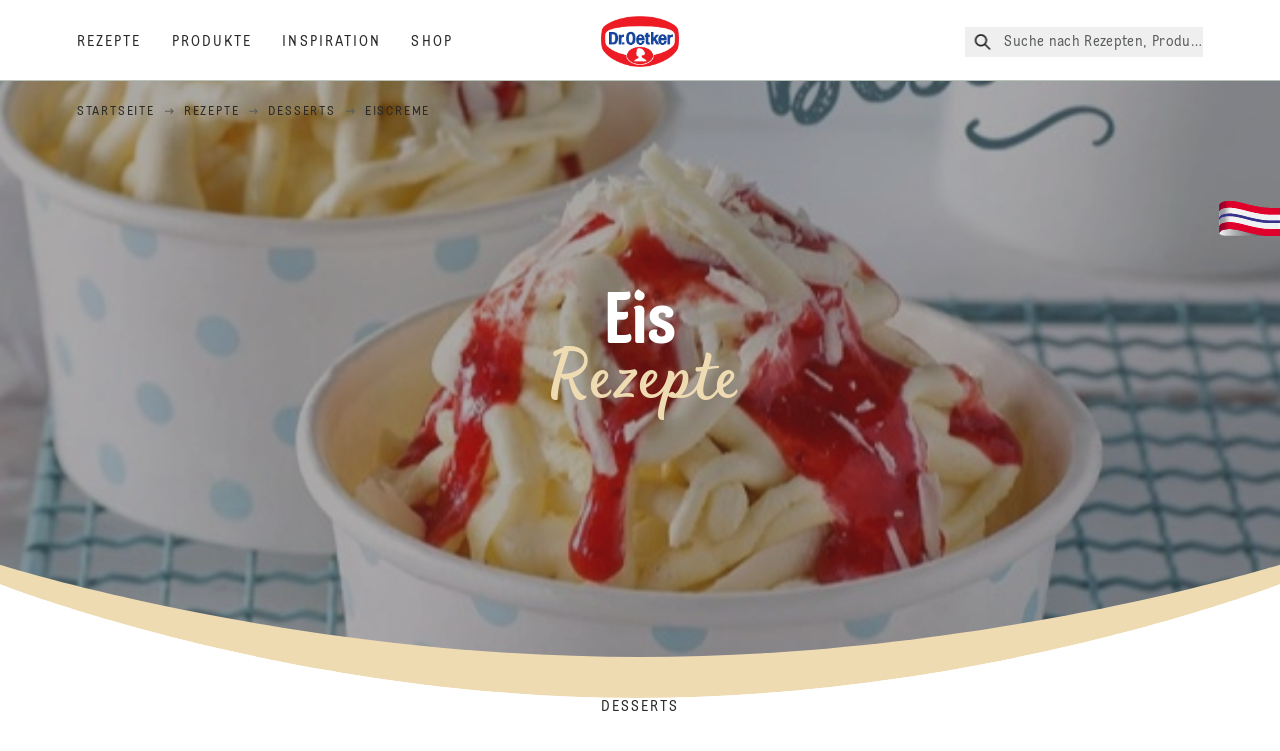

--- FILE ---
content_type: application/javascript; charset=UTF-8
request_url: https://www.oetker.de/_next/static/chunks/5668-d20207fa1b87cc79.js
body_size: 2298
content:
(self.webpackChunk_N_E=self.webpackChunk_N_E||[]).push([[5668,8400],{18847:(e,t,o)=>{e.exports=o(71147)},21650:(e,t,o)=>{"use strict";Object.defineProperty(t,"__esModule",{value:!0}),Object.defineProperty(t,"LoadableContext",{enumerable:!0,get:function(){return n}});let n=o(64252)._(o(14232)).default.createContext(null)},52100:(e,t,o)=>{"use strict";Object.defineProperty(t,"__esModule",{value:!0}),Object.defineProperty(t,"default",{enumerable:!0,get:function(){return f}});let n=o(64252)._(o(14232)),r=o(21650),l=[],i=[],u=!1;function d(e){let t=e(),o={loading:!0,loaded:null,error:null};return o.promise=t.then(e=>(o.loading=!1,o.loaded=e,e)).catch(e=>{throw o.loading=!1,o.error=e,e}),o}class a{promise(){return this._res.promise}retry(){this._clearTimeouts(),this._res=this._loadFn(this._opts.loader),this._state={pastDelay:!1,timedOut:!1};let{_res:e,_opts:t}=this;e.loading&&("number"==typeof t.delay&&(0===t.delay?this._state.pastDelay=!0:this._delay=setTimeout(()=>{this._update({pastDelay:!0})},t.delay)),"number"==typeof t.timeout&&(this._timeout=setTimeout(()=>{this._update({timedOut:!0})},t.timeout))),this._res.promise.then(()=>{this._update({}),this._clearTimeouts()}).catch(e=>{this._update({}),this._clearTimeouts()}),this._update({})}_update(e){this._state={...this._state,error:this._res.error,loaded:this._res.loaded,loading:this._res.loading,...e},this._callbacks.forEach(e=>e())}_clearTimeouts(){clearTimeout(this._delay),clearTimeout(this._timeout)}getCurrentValue(){return this._state}subscribe(e){return this._callbacks.add(e),()=>{this._callbacks.delete(e)}}constructor(e,t){this._loadFn=e,this._opts=t,this._callbacks=new Set,this._delay=null,this._timeout=null,this.retry()}}function s(e){return function(e,t){let o=Object.assign({loader:null,loading:null,delay:200,timeout:null,webpack:null,modules:null},t),l=null;function d(){if(!l){let t=new a(e,o);l={getCurrentValue:t.getCurrentValue.bind(t),subscribe:t.subscribe.bind(t),retry:t.retry.bind(t),promise:t.promise.bind(t)}}return l.promise()}if(!u){let e=o.webpack&&1?o.webpack():o.modules;e&&i.push(t=>{for(let o of e)if(t.includes(o))return d()})}function s(e,t){d();let i=n.default.useContext(r.LoadableContext);i&&Array.isArray(o.modules)&&o.modules.forEach(e=>{i(e)});let u=n.default.useSyncExternalStore(l.subscribe,l.getCurrentValue,l.getCurrentValue);return n.default.useImperativeHandle(t,()=>({retry:l.retry}),[]),n.default.useMemo(()=>{var t;return u.loading||u.error?n.default.createElement(o.loading,{isLoading:u.loading,pastDelay:u.pastDelay,timedOut:u.timedOut,error:u.error,retry:l.retry}):u.loaded?n.default.createElement((t=u.loaded)&&t.default?t.default:t,e):null},[e,u])}return s.preload=()=>d(),s.displayName="LoadableComponent",n.default.forwardRef(s)}(d,e)}function c(e,t){let o=[];for(;e.length;){let n=e.pop();o.push(n(t))}return Promise.all(o).then(()=>{if(e.length)return c(e,t)})}s.preloadAll=()=>new Promise((e,t)=>{c(l).then(e,t)}),s.preloadReady=e=>(void 0===e&&(e=[]),new Promise(t=>{let o=()=>(u=!0,t());c(i,e).then(o,o)})),window.__NEXT_PRELOADREADY=s.preloadReady;let f=s},58400:(e,t,o)=>{"use strict";o.d(t,{fY:()=>_,mh:()=>b,qY:()=>g});var n=!1;if("undefined"!=typeof window){var r={get passive(){n=!0;return}};window.addEventListener("testPassive",null,r),window.removeEventListener("testPassive",null,r)}var l="undefined"!=typeof window&&window.navigator&&window.navigator.platform&&(/iP(ad|hone|od)/.test(window.navigator.platform)||"MacIntel"===window.navigator.platform&&window.navigator.maxTouchPoints>1),i=[],u=!1,d=-1,a=void 0,s=void 0,c=void 0,f=function(e){return i.some(function(t){return!!(t.options.allowTouchMove&&t.options.allowTouchMove(e))})},m=function(e){var t=e||window.event;return!!f(t.target)||t.touches.length>1||(t.preventDefault&&t.preventDefault(),!1)},p=function(e){if(void 0===c){var t=!!e&&!0===e.reserveScrollBarGap,o=window.innerWidth-document.documentElement.clientWidth;if(t&&o>0){var n=parseInt(window.getComputedStyle(document.body).getPropertyValue("padding-right"),10);c=document.body.style.paddingRight,document.body.style.paddingRight=n+o+"px"}}void 0===a&&(a=document.body.style.overflow,document.body.style.overflow="hidden")},h=function(){void 0!==c&&(document.body.style.paddingRight=c,c=void 0),void 0!==a&&(document.body.style.overflow=a,a=void 0)},y=function(){if(void 0!==s){var e=-parseInt(document.body.style.top,10),t=-parseInt(document.body.style.left,10);document.body.style.position=s.position,document.body.style.top=s.top,document.body.style.left=s.left,window.scrollTo(t,e),s=void 0}},v=function(e,t){var o=e.targetTouches[0].clientY-d;return!f(e.target)&&(t&&0===t.scrollTop&&o>0?m(e):t&&t.scrollHeight-t.scrollTop<=t.clientHeight&&o<0?m(e):(e.stopPropagation(),!0))},b=function(e,t){if(!e)return void console.error("disableBodyScroll unsuccessful - targetElement must be provided when calling disableBodyScroll on IOS devices.");!i.some(function(t){return t.targetElement===e})&&(i=[].concat(function(e){if(!Array.isArray(e))return Array.from(e);for(var t=0,o=Array(e.length);t<e.length;t++)o[t]=e[t];return o}(i),[{targetElement:e,options:t||{}}]),l?window.requestAnimationFrame(function(){if(void 0===s){s={position:document.body.style.position,top:document.body.style.top,left:document.body.style.left};var e=window,t=e.scrollY,o=e.scrollX,n=e.innerHeight;document.body.style.position="fixed",document.body.style.top=-t,document.body.style.left=-o,setTimeout(function(){return window.requestAnimationFrame(function(){var e=n-window.innerHeight;e&&t>=n&&(document.body.style.top=-(t+e))})},300)}}):p(t),l&&(e.ontouchstart=function(e){1===e.targetTouches.length&&(d=e.targetTouches[0].clientY)},e.ontouchmove=function(t){1===t.targetTouches.length&&v(t,e)},u||(document.addEventListener("touchmove",m,n?{passive:!1}:void 0),u=!0)))},g=function(){l&&(i.forEach(function(e){e.targetElement.ontouchstart=null,e.targetElement.ontouchmove=null}),u&&(document.removeEventListener("touchmove",m,n?{passive:!1}:void 0),u=!1),d=-1),l?y():h(),i=[]},_=function(e){if(!e)return void console.error("enableBodyScroll unsuccessful - targetElement must be provided when calling enableBodyScroll on IOS devices.");i=i.filter(function(t){return t.targetElement!==e}),l&&(e.ontouchstart=null,e.ontouchmove=null,u&&0===i.length&&(document.removeEventListener("touchmove",m,n?{passive:!1}:void 0),u=!1)),l?y():h()}},71147:(e,t,o)=>{"use strict";Object.defineProperty(t,"__esModule",{value:!0}),!function(e,t){for(var o in t)Object.defineProperty(e,o,{enumerable:!0,get:t[o]})}(t,{default:function(){return u},noSSR:function(){return i}});let n=o(64252);o(37876),o(14232);let r=n._(o(52100));function l(e){return{default:(null==e?void 0:e.default)||e}}function i(e,t){return delete t.webpack,delete t.modules,e(t)}function u(e,t){let o=r.default,n={loading:e=>{let{error:t,isLoading:o,pastDelay:n}=e;return null}};e instanceof Promise?n.loader=()=>e:"function"==typeof e?n.loader=e:"object"==typeof e&&(n={...n,...e});let u=(n={...n,...t}).loader;return(n.loadableGenerated&&(n={...n,...n.loadableGenerated},delete n.loadableGenerated),"boolean"!=typeof n.ssr||n.ssr)?o({...n,loader:()=>null!=u?u().then(l):Promise.resolve(l(()=>null))}):(delete n.webpack,delete n.modules,i(o,n))}("function"==typeof t.default||"object"==typeof t.default&&null!==t.default)&&void 0===t.default.__esModule&&(Object.defineProperty(t.default,"__esModule",{value:!0}),Object.assign(t.default,t),e.exports=t.default)}}]);
//# sourceMappingURL=5668-d20207fa1b87cc79.js.map

--- FILE ---
content_type: application/javascript; charset=UTF-8
request_url: https://www.oetker.de/_next/static/chunks/6129.7d6e9095bb147a56.js
body_size: 6727
content:
"use strict";(self.webpackChunk_N_E=self.webpackChunk_N_E||[]).push([[6129,7227,9608],{4222:(e,n,t)=>{t.d(n,{v:()=>o});var r=t(37876);t(14232);let o=()=>(0,r.jsxs)("svg",{width:"44",height:"44",viewBox:"0 0 40 40",fill:"none",xmlns:"http://www.w3.org/2000/svg",className:"w-full h-auto",children:[(0,r.jsx)("circle",{cx:"20",cy:"20",r:"20"}),(0,r.jsx)("path",{d:"M34.338 17.626L34.7556 17.351L34.338 17.626L34.6337 18.0751C35.4029 19.2431 35.4029 20.7569 34.6337 21.9249L34.338 22.374C33.8046 23.1841 33.5471 24.1448 33.6041 25.1131L33.6356 25.6498C33.7177 27.0459 32.9608 28.3569 31.7107 28.9839L31.2301 29.2249C30.3631 29.6597 29.6597 30.3631 29.2249 31.2301L28.9839 31.7107C28.3569 32.9608 27.0459 33.7177 25.6498 33.6356L25.1131 33.6041C24.1448 33.5471 23.1841 33.8046 22.374 34.338L21.9249 34.6337C20.7569 35.4029 19.2431 35.4029 18.0751 34.6337L17.626 34.338L17.351 34.7556L17.626 34.338C16.8159 33.8046 15.8552 33.5471 14.8869 33.6041L14.3502 33.6356C12.9541 33.7177 11.6431 32.9608 11.0161 31.7107L10.7751 31.2301C10.3403 30.3631 9.63693 29.6597 8.7699 29.2249L8.2893 28.9839C7.03916 28.3569 6.28226 27.0459 6.36436 25.6498L6.39593 25.1131C6.45288 24.1448 6.19544 23.1841 5.66199 22.374L5.36629 21.9249C4.59711 20.7569 4.59711 19.2431 5.36629 18.0751L5.66199 17.626C6.19544 16.8159 6.45288 15.8552 6.39593 14.8869L6.36436 14.3502C6.28226 12.9541 7.03916 11.6431 8.2893 11.0161L8.7699 10.7751C9.63693 10.3403 10.3403 9.63693 10.7751 8.7699L11.0161 8.2893C11.6431 7.03916 12.9541 6.28226 14.3502 6.36436L14.8869 6.39593C15.8552 6.45288 16.8159 6.19544 17.626 5.66199L18.0751 5.36629C19.2431 4.59711 20.7569 4.59711 21.9249 5.36629L22.374 5.66199C23.1841 6.19544 24.1448 6.45288 25.1131 6.39593L25.6498 6.36436C27.0459 6.28226 28.3569 7.03916 28.9839 8.2893L29.2249 8.7699C29.6597 9.63693 30.3631 10.3403 31.2301 10.7751L31.7107 11.0161C32.9608 11.6431 33.7177 12.9541 33.6356 14.3502L33.6041 14.8869C33.5471 15.8552 33.8046 16.8159 34.338 17.626Z",stroke:"#5A5E5A",strokeLinejoin:"round"})]})},7736:(e,n,t)=>{t.d(n,{AT:()=>el,B3:()=>G,E8:()=>ev,Gw:()=>et,HW:()=>em,I6:()=>V,JU:()=>F,Kw:()=>z,LL:()=>ew,Nx:()=>eg,O9:()=>K,Oc:()=>O,R8:()=>ep,Sb:()=>ea,TM:()=>D,W9:()=>ex,Wb:()=>er,XW:()=>en,YJ:()=>H,a:()=>eo,bJ:()=>ei,bO:()=>ed,bg:()=>ee,bq:()=>Y,cm:()=>es,g6:()=>q,hC:()=>P,l6:()=>eC,lR:()=>J,mN:()=>U,mc:()=>Z,nS:()=>R,nt:()=>ef,pU:()=>eb,pd:()=>T,rZ:()=>X,sy:()=>ec,vF:()=>eu,wQ:()=>Q,zp:()=>eh});var r=t(28888),o=t(80427),i=t(83921),l=t(3874),a=t(85934);function d(){let e=(0,r._)(["\n  py-4\n  sm:w-full\n  md:w-1/2\n  form-fields\n"]);return d=function(){return e},e}function c(){let e=(0,r._)(["\n  w-max\n"]);return c=function(){return e},e}function s(){let e=(0,r._)(["\n  sm:w-full\n  inline-block\n  align-top\n  md:mr-6\n  sm:mr-0\n"]);return s=function(){return e},e}function u(){let e=(0,r._)(["\n  inline-block\n  w-full\n  mb-[10px]\n  form-text\n\n"]);return u=function(){return e},e}function p(){let e=(0,r._)(["\n  rounded-2xl\n  md:w-full\n  border\n  border-grayBorder\n  p-0\n  bg-light-brown\n  max-h-countrySelectorHeight\n  overflow-auto\n  mt-2.5\n"]);return p=function(){return e},e}function x(){let e=(0,r._)(["\n  block\n  py-18\n  px-5\n  font-neutral\n  tracking-wider\n  text-sm\n  text-darkgray\n"]);return x=function(){return e},e}function h(){let e=(0,r._)(["\n  inline-block\n  relative\n  w-full\n"]);return h=function(){return e},e}function m(){let e=(0,r._)(["\n  absolute\n  left-5\n  bottom-1.5\n"]);return m=function(){return e},e}function f(){let e=(0,r._)(["\n  pt-5\n"]);return f=function(){return e},e}function g(){let e=(0,r._)(["\n  pr-5\n"]);return g=function(){return e},e}function b(){let e=(0,r._)(["\n  pr-5\n  inline-block\n  pt-5\n"]);return b=function(){return e},e}function w(){let e=(0,r._)(["\n  flex\n  items-center\n  px-[20px]\n  w-[100%]\n  h-[62px]\n  bg-white\n  border-2\n  rounded-[6px]\n  border-light-gray\n  mb-[16px]\n  last:mb-0\n  cursor-pointer\n  transition-colors\n  group-[.suprema]:text-[var(--color-text-gray-300,#232323)]\n\n    ","\n"]);return w=function(){return e},e}function v(){let e=(0,r._)(["\n  inline-block\n  w-11/12\n  m-0\n  overflow-hidden\n  md:pr-0\n"]);return v=function(){return e},e}function C(){let e=(0,r._)(["\n  flex\n"]);return C=function(){return e},e}function y(){let e=(0,r._)(["\n  absolute\n  right-6\n  bottom-5\n  w-6\n  h-6\n  md:right-5\n  md:w-5\n  md:h-5\n\n  ","\n "]);return y=function(){return e},e}function A(){let e=(0,r._)(["\n  absolute\n  right-6\n  bottom-6\n  w-4\n  h-4\n\n  ","\n "]);return A=function(){return e},e}function L(){let e=(0,r._)(["\n  sm:w-full\n  md:w-1/2\n  form-fields\n  border-green-curve\n  border-1\n  border-dashed\n  rounded-2xl\n  py-10\n  px-6\n  flex\n  flex-col\n  justify-center\n  hover:bg-gray\n"]);return L=function(){return e},e}function k(){let e=(0,r._)(["\n  flex\n  flex-col\n  gap-y-8\n"]);return k=function(){return e},e}function j(){let e=(0,r._)(["\n  flex\n  justify-center\n"]);return j=function(){return e},e}function N(){let e=(0,r._)(["\n  hidden\n"]);return N=function(){return e},e}function I(){let e=(0,r._)(["\n  flex\n  gap-x-2.5\n  border\n  border-black\n  rounded-3xl\n  py-2\n  px-5\n  text-sm\n  uppercase\n  tracking-xl\n  leading-6\n"]);return I=function(){return e},e}function _(){let e=(0,r._)(["\n  text-center\n  text-sm\n  tracking-wide\n  leading-6\n"]);return _=function(){return e},e}function $(){let e=(0,r._)(["\n  text-center\n  tracking-wide\n  leading-6\n"]);return $=function(){return e},e}function B(){let e=(0,r._)(["\n  tracking-wide\n  leading-6\n  flex\n  justify-center\n  gap-x-4\n"]);return B=function(){return e},e}function M(){let e=(0,r._)(["\n  border\n  border-black\n  rounded-3xl\n  py-2\n  px-5\n  text-sm\n  uppercase\n  tracking-xl\n  leading-6\n\n"]);return M=function(){return e},e}function W(){let e=(0,r._)(["\n  sm:w-full\n  md:w-1/2\n  mt-5\n  flex\n  items-center\n  gap-x-5\n  text-error\n"]);return W=function(){return e},e}function E(){let e=(0,r._)(["\n  mb-[24px]\n"]);return E=function(){return e},e}function S(){let e=(0,r._)(["\n  rounded-2xl\n  transition-all\n  pr-5\n  pl-4\n  py-2.5\n  appearance-none\n  bg-none\n  border-grayBorder\n  border-[2px]\n  w-full\n  focus:border-light-brown\n  focus:ring-offset-0\n  focus:ring-0\n  group-[.suprema]:text-[var(--color-text-gray-300,#232323)]\n"]);return S=function(){return e},e}let Z=l.A.div(d());Z.displayName="Container";let H=o.Ay.div.withConfig({componentId:"sc-30a8f64-0"})([".form-fields{width:100%;}"]),T=o.Ay.input.withConfig({componentId:"sc-30a8f64-1"})(["border:2px solid ",";border-radius:16px;display:block;padding:10px 20px;width:100%;transition:border-color 0.2s;&:focus{border-color:",";--tw-ring-shadow:",";}"," .suprema &{color:var(--color-text-gray-300,#5a5e5a);}"],i.l.darkGray,i.l.secondary,i.l.secondary,e=>{let{$hasError:n}=e;return n&&"\n      border-color: ".concat(i.l.error,";\n    ")});T.displayName="Input";let D=o.Ay.textarea.withConfig({componentId:"sc-30a8f64-2"})(["border:2px solid ",";border-radius:16px;display:block;margin-top:20px;margin-bottom:10px;padding:10px 20px;width:100%;overflow:hidden;&:focus{border-color:var(--gray-500);box-shadow:none;}.suprema &{color:var(--color-text-gray-300,#5a5e5a);}",""],i.l.primary,e=>{let{$hasError:n}=e;return n&&"\n      border-color: ".concat(i.l.error,";\n    ")});D.displayName="Textarea";let F=o.Ay.label.withConfig({componentId:"sc-30a8f64-3"})(["color:var(--color-text-gray-500,#5a5e5a);font-size:14px;display:block;text-transform:uppercase;letter-spacing:2.1px;"]);F.displayName="Label";let z=o.Ay.p.withConfig({componentId:"sc-30a8f64-4"})(["color:",";margin:0;"],i.l.error);z.displayName="ErrorMessage";let R=(0,o.Ay)(a.Title).withConfig({componentId:"sc-30a8f64-5"})(["color:#5a5e5a;margin:0;margin-top:40px;"]);R.displayName="SuccessMessage";let V=(0,o.Ay)(a.Text).withConfig({componentId:"sc-30a8f64-6"})(["color:#5a5e5a;margin:20px 0;"]);V.displayName="SuccessDescription";let O=o.Ay.input.withConfig({componentId:"sc-30a8f64-7"})(["margin-right:10px;margin-bottom:6px;border:2px solid ",";border-radius:2px;vertical-align:top;outline:transparent;width:24px;height:24px;&:checked:focus,&:checked,&:checked:hover{background-color:",";}&:focus{--tw-ring-color:var(--green-500);--tw-ring-offset-width:0;}&:disabled{background-color:transparent;border-color:var(--lightgray);}&:checked:disabled{border-color:var(--lightgray);background-color:var(--lightgray);}",""],i.l.secondary,i.l.primary,e=>{let{$hasError:n}=e;return n&&"\n      border-color: ".concat(i.l.error,";\n    ")});O.displayName="CheckboxInput",o.Ay.input.withConfig({componentId:"sc-30a8f64-8"})(["padding:1.25rem 2rem;border:2px solid ",";border-radius:1.5rem;background-color:transparent;text-transform:uppercase;"],i.l.primary).displayName="SubmitInput";let q=l.A.button(c());q.displayName="StyledSubmitButton",l.A.div(s()).displayName="FormElements";let J=(0,l.A)(a.Text)(u());J.displayName="FormLabel";let U=l.A.ul(p());U.displayName="OptionsBox";let G=o.Ay.li.withConfig({componentId:"sc-30a8f64-9"})(["min-height:60px;&:first-child{border-top-left-radius:1rem;border-top-right-radius:1rem;}&:last-child{border-bottom:0;border-bottom-left-radius:1rem;border-bottom-right-radius:1rem;}&.selected{background-color:",";border-color:#5a5e5a;label{color:",";}}"],i.l.primary,i.l.white);G.displayName="OptionWrapper";let K=l.A.label(x());K.displayName="OptionLabel";let Q=l.A.label(h());Q.displayName="MainLabel";let X=l.A.span(m());X.displayName="LeftIcon";let Y=o.Ay.div.withConfig({componentId:"sc-30a8f64-10"})(["text-align:center;margin:70px 20px;svg{margin:auto;}@media (max-width:480px){margin:60px 20px 75px;}",""],e=>{let{$scroll:n}=e;return n&&"scroll-margin-top: 100px;"});Y.displayName="SuccessWrapper";let P=o.Ay.div.withConfig({componentId:"sc-30a8f64-11"})(["display:flex;flex-direction:column;align-items:center;margin-top:-33px;"]);P.displayName="ButtonFlexContainer";let ee=l.A.div(f());l.A.label(g());let en=o.Ay.label.withConfig({componentId:"sc-30a8f64-12"})(["padding-right:1.25rem;input:disabled + span{color:var(--lightgray);}"]),et=o.Ay.label.withConfig({componentId:"sc-30a8f64-13"})(["input:disabled + p{color:var(--lightgray);}"]),er=o.Ay.label.withConfig({componentId:"sc-30a8f64-14"})(["input:disabled + span{color:var(--lightgray);}.suprema &{color:var(--color-text-gray-300,#5a5e5a);}"]),eo=l.A.div(b()),ei=l.A.label(w(),e=>{let{$isActive:n}=e;return n&&"border-light-brown bg-light-brown"}),el=o.Ay.input.withConfig({componentId:"sc-30a8f64-15"})(["border-color:",";width:20px;height:20px;position:relative;border-width:1px;&:focus:checked,&:hover:checked,&:focus,&:checked{--tw-ring-color:transparent;--tw-ring-offset-width:0;border-color:",";background-color:transparent;}&::before{content:'';position:absolute;top:50%;left:50%;transform:translate(-50%,-50%);border-radius:50%;width:10px;height:10px;background-color:transparent;transition:background-color 0.2s;}&:checked::before{background-color:",";}&:disabled{border-color:var(--lightgray);}&:checked:disabled{border-color:var(--lightgray);background-color:var(--lightgray);}"],i.l.primary,i.l.primary,i.l.primary),ea=l.A.div(v()),ed=l.A.div(C()),ec=l.A.span(y(),e=>e.$isDate?"mr-7 mb-0.5 md:mr-6 md:pt-1 md:right-6 md:bottom-6":""),es=l.A.span(A(),e=>e.$isDate?"mr-7 mb-0.5":""),eu=l.A.div(L()),ep=l.A.div(k()),ex=l.A.div(j()),eh=l.A.input(N()),em=l.A.button(I()),ef=l.A.div(_());l.A.div($());let eg=l.A.div(B()),eb=l.A.button(M()),ew=l.A.div(W()),ev=l.A.div(E()),eC=l.A.select(S())},8279:(e,n,t)=>{t.d(n,{J:()=>o});var r=t(37876);let o=()=>(0,r.jsx)("svg",{width:"24",height:"24",viewBox:"0 0 24 24",fill:"none",xmlns:"http://www.w3.org/2000/svg",children:(0,r.jsx)("path",{d:"M18.2845 6.12766L9.07659 15.0809L5.71554 11.7787C5.54048 11.6426 5.26039 11.6426 5.12035 11.7787L4.10503 12.766C3.96499 12.9021 3.96499 13.1745 4.10503 13.3447L8.7965 17.8723C8.97155 18.0426 9.21663 18.0426 9.39169 17.8723L19.895 7.65957C20.035 7.5234 20.035 7.25106 19.895 7.08085L18.8797 6.12766C18.7396 5.95745 18.4595 5.95745 18.2845 6.12766Z",fill:"#292B29"})})},9680:(e,n,t)=>{t.d(n,{i:()=>o});var r=t(37876);let o=e=>{let{small:n=!0}=e;return(0,r.jsx)("svg",{className:" w-6 h-6 ".concat(n?"md:w-4 md:h-4":""),fill:"none",viewBox:"0 0 24 24",xmlns:"http://www.w3.org/2000/svg",children:(0,r.jsx)("path",{d:"M20 12C20 7.6129 16.3871 4 12 4C7.58065 4 4 7.6129 4 12C4 16.4194 7.58065 20 12 20C16.3871 20 20 16.4194 20 12ZM12 13.6129C12.8065 13.6129 13.4839 14.2903 13.4839 15.0968C13.4839 15.9355 12.8065 16.5806 12 16.5806C11.1613 16.5806 10.5161 15.9355 10.5161 15.0968C10.5161 14.2903 11.1613 13.6129 12 13.6129ZM10.5806 8.29032C10.5484 8.06452 10.7419 7.87097 10.9677 7.87097H13C13.2258 7.87097 13.4194 8.06452 13.3871 8.29032L13.1613 12.6774C13.129 12.9032 12.9677 13.0323 12.7742 13.0323H11.1935C11 13.0323 10.8387 12.9032 10.8065 12.6774L10.5806 8.29032Z",fill:"#E22C43"})})}},20119:(e,n,t)=>{t.d(n,{n:()=>c});var r=t(37876),o=t(86564),i=t(4222),l=t(69241),a=t(3266),d=t(85934);let c=e=>{let{name:n,data:t,$isNumbered:c=!1,collapsed:s=!1,$forceTitleSpace:u="none",page:p="",trackingEvent:x,titleTogglePos:h="center",...m}=e,f=[];if(!s&&t)for(let e=0;e<t.length;e+=1)t[e].collapsed||f.push("".concat(n,"-").concat(e));let g=(e,n)=>{x&&"product"===p&&x(e,n)};return(0,r.jsx)(a.nD,{className:"title-toggle-pos-".concat(h," border-b border-[#bbc4ba]"),allowMultipleExpanded:!0,allowZeroExpanded:!0,preExpanded:f,...m,children:null==t?void 0:t.filter(e=>e.body).map((e,t)=>{var s,p,x;return(0,r.jsxs)(a.As,{uuid:"".concat(n,"-").concat(t),className:"border-t border-[#bbc4ba] first:border-t-0",children:[(0,r.jsx)(a.IZ,{onClick:()=>g(e.stringTitle||"",t+1),"data-index":t,children:(0,r.jsxs)(a.SR,{"data-print":"hide-before-content",className:(0,l.A)('flex cursor-pointer items-center py-[21px] pr-[25px] pl-0 w-full text-left border-0 relative group before:content-["+"] before:text-3xl before:block before:absolute before:right-2.5 before:aria-expanded:content-["-"] before:aria-selected:content-["-"]',"center"===h&&"before:top-1/2 before:-translate-y-1/2","top"===h&&"before:top-2.5 "),children:[c&&(0,r.jsxs)("div",{className:"relative mr-3 w-11 h-11 md:mr-10",children:[(0,r.jsx)(i.v,{}),(0,r.jsx)(d.Title,{className:"absolute -inset-0 mt-px flex items-center justify-center",tag:"div",type:"xxxs",children:t+1})]}),(0,r.jsxs)("div",{className:"w-3/4 md:w-4/5 pr-4 md:pr-0",children:[e.title,(null==e?void 0:e.peek)&&(0,r.jsx)("div",{className:"peek-text group-aria-expanded:hidden",children:e.peek})]})]})}),(0,r.jsx)(a.IT,{className:(0,l.A)("animate-fadeIn",(null==e?void 0:e.title)||!u||"both"===u?"":"none"===u?"sm:-mt-12 md:-mt-16":"md:-mt-14"),"data-print":"text-visible",children:(null==e||null==(s=e.body)?void 0:s.raw)?(0,r.jsx)("div",{className:"mb-2.5 md:mb-5",children:(0,r.jsx)(o.s,{content:null==e||null==(p=e.body)?void 0:p.raw})}):null==e?void 0:e.body})]},"".concat(n,"-").concat(null!=(x=e.id)?x:t))})})}},21344:(e,n,t)=>{t.d(n,{u:()=>r});let r=e=>!e||/^\d{4}-\d{2}-\d{2}(T\d{2}:\d{2})?$/.test(e)},39516:(e,n,t)=>{t.d(n,{W:()=>o});var r=t(37876);let o=()=>(0,r.jsx)("svg",{width:"24",height:"24",viewBox:"0 0 24 24",fill:"none",xmlns:"http://www.w3.org/2000/svg",children:(0,r.jsx)("path",{d:"M4.13438 15.6454L4.38522 15.8763C4.56439 16.0412 4.81523 16.0412 4.9944 15.8763L11.9821 9.4433L19.0056 15.8763C19.1848 16.0412 19.4356 16.0412 19.6148 15.8763L19.8656 15.6454C20.0448 15.4804 20.0448 15.2495 19.8656 15.0845L12.3046 8.12371C12.1254 7.95876 11.8746 7.95876 11.6954 8.12371L4.13438 15.0845C3.95521 15.2495 3.95521 15.4804 4.13438 15.6454Z",fill:"#292B29"})})},46065:(e,n,t)=>{t.d(n,{l:()=>s});var r=t(37876),o=t(8279);let i=()=>(0,r.jsx)("svg",{width:"25",height:"24",viewBox:"0 0 25 24",fill:"none",xmlns:"http://www.w3.org/2000/svg",children:(0,r.jsx)("path",{d:"M20.0469 11.1406H13.4844V4.57812C13.4844 4.41406 13.3203 4.25 13.1562 4.25H11.8438C11.6387 4.25 11.5156 4.41406 11.5156 4.57812V11.1406H4.95312C4.74805 11.1406 4.625 11.3047 4.625 11.4688V12.7812C4.625 12.9863 4.74805 13.1094 4.95312 13.1094H11.5156V19.6719C11.5156 19.877 11.6387 20 11.8438 20H13.1562C13.3203 20 13.4844 19.877 13.4844 19.6719V13.1094H20.0469C20.2109 13.1094 20.375 12.9863 20.375 12.7812V11.4688C20.375 11.3047 20.2109 11.1406 20.0469 11.1406Z",fill:"#292B29"})});var l=t(9680),a=t(14232),d=t(85934),c=t(7736);let s=e=>{let{field:n,formikProps:t,count:s}=e,u=n.fieldName||"file",p=(0,a.useRef)(null),[x,h]=(0,a.useState)(!1),[m,f]=(0,a.useState)(!1),g=n.required&&!t.values[u]&&s>1,b=e=>{let n=new FileReader;n.onload=e=>{var n;let r=null==(n=e.target)?void 0:n.result;t.setFieldValue(u,r)},n.readAsDataURL(e)};return(0,r.jsxs)(r.Fragment,{children:[(0,r.jsxs)(c.vF,{children:[!m&&(0,r.jsxs)(c.R8,{children:[(0,r.jsxs)(c.W9,{children:[(0,r.jsx)(c.zp,{type:"file",id:u,name:u,accept:"image/*",ref:p,onChange:e=>{var n;e.preventDefault();let t=null==(n=e.target)?void 0:n.files[0];t?t.size<=0xa00000?(b(t),h(!1),f(!0)):(h(!0),f(!1)):f(!1)},"aria-required":!!n.required}),(0,r.jsxs)(c.HW,{id:"fileSelect",onClick:e=>{e.preventDefault(),(null==p?void 0:p.current)&&p.current.click()},children:[(0,r.jsx)(i,{}),n.uploadButton||"Upload image"]})]}),n.description&&(0,r.jsx)(c.nt,{children:n.description})]}),m&&(0,r.jsxs)(c.R8,{children:[(0,r.jsxs)(c.Nx,{children:[(0,r.jsx)(o.J,{}),n.successMessage||"Image uploaded successfully"]}),(0,r.jsx)(c.W9,{children:(0,r.jsx)(c.pU,{onClick:e=>{e.preventDefault(),t.setFieldValue(u,""),h(!1),f(!1)},children:n.deleteButton||"Delete"})})]})]}),(x||g)&&(0,r.jsxs)(c.LL,{children:[(0,r.jsx)(l.i,{small:!1}),(0,r.jsx)(d.Text,{tag:"span",type:"md",children:x?n.sizeErrorMessage:n.requiredErrorMessage})]})]})}},79608:(e,n,t)=>{t.r(n),t.d(n,{LiquidButton:()=>p});var r=t(37876),o=t(82845);t(14232);let i=e=>{let{children:n,variant:t="body",as:i="p",type:l="m",className:a,"data-testid":d,onMouseEnter:c,onMouseLeave:s,onClick:u}=e;return(0,r.jsx)(i,{className:(0,o.f)(["text-".concat(t,"-").concat(l," leading-").concat(t,"-").concat(l," tracking-").concat(t,"-").concat(l)],a),onMouseEnter:c,onMouseLeave:s,onClick:u,children:n})};var l=t(80427),a=t(83921);let d=l.Ay.div.withConfig({componentId:"sc-da93d04b-0"})(["display:inline-block;position:relative;width:",";height:",";min-width:150px;max-width:100%;"],e=>e.$isWidthAuto?"auto":"".concat(e.width,"px"),e=>"".concat(e.height+60,"px")),c=l.Ay.div.withConfig({componentId:"sc-da93d04b-1"})(["position:absolute;"," border-radius:100px;width:calc(100% - 10px);height:",";top:50%;left:50%;transform:translate(-50%,-50%);z-index:2;pointer-events:none;@media (min-width:768px){width:",";}"],e=>e.$useCustomColorsAsImportant?"\n      border: 1px solid ".concat(e.$color||a.l.white,";\n    "):"border: 1px solid var(--color-text, ".concat(a.l.white,");"),e=>"".concat(e.height-10,"px"),e=>e.$isWidthAuto?"calc(100% - 10px)":"".concat(e.width-10,"px")),s=l.Ay.div.withConfig({componentId:"sc-da93d04b-2"})(["position:relative;text-align:center;width:",";height:",";top:50%;left:50%;transform:translate(-50%,-50%);line-height:",";letter-spacing:0.1em;"," border-radius:100px;text-transform:uppercase;font-size:12px;letter-spacing:1.8px;padding:",";@media (min-width:768px){width:",";font-size:14px;letter-spacing:2.1px;}"],e=>e.$isWidthAuto?"auto":"100%",e=>"".concat(e.height,"px"),e=>"".concat(e.height,"px"),e=>e.$useCustomColorsAsImportant?"\n      color: ".concat(e.$textColor,";\n      background: ").concat(e.$bgColor||a.l.primary,";\n    "):"\n    color: var(--color-text, ".concat(e.$textColor,");\n    background: var(--color-neutral, ").concat(e.$bgColor,");\n  "),e=>e.$isWidthAuto?"0 20px":"",e=>e.$isWidthAuto?"auto":"".concat(e.width,"px")),u=e=>0===Object.keys(e).length,p=e=>{let{text:n,className:t,onButtonClick:l=()=>{},disabled:a=!1,variant:p="none",type:x="button",dataTest:h,as:m="div",...f}=e;if("none"!==p)return(0,r.jsx)(m,{type:x,onClick:l,disabled:a,className:(0,o.f)("font-secondary min-w-[150px] rounded-[100px] p-[5px] text-center",{"text-white bg-primary":"primary"===p,"text-black bg-white":"secondary"===p},t),children:(0,r.jsx)("div",{className:"border-1 border-white inline-block w-full rounded-[100px]",children:(0,r.jsx)(i,{className:"p-3",children:n})})});if(u(f))return null;let{width:g,height:b,color:w,textColor:v,useCustomColorsAsImportant:C,isWidthAuto:y}=f||{width:0,height:0,color:"transparent",textColor:"transparent",useCustomColorsAsImportant:!1,isWidthAuto:!1};return(0,r.jsx)(m,{onClick:l,disabled:a,type:x,children:(0,r.jsxs)(d,{width:g,height:b,$isWidthAuto:y,children:[(0,r.jsx)(c,{width:g,height:b,$color:v,$useCustomColorsAsImportant:C,$isWidthAuto:y}),(0,r.jsx)(s,{$textColor:v,$bgColor:w,width:g,height:b,$useCustomColorsAsImportant:C,$isWidthAuto:y,children:n})]})})}},81570:(e,n,t)=>{t.d(n,{w:()=>i});var r=t(37876),o=t(83921);let i=()=>(0,r.jsxs)("svg",{width:"60",height:"60",viewBox:"0 0 60 60",fill:"none",xmlns:"http://www.w3.org/2000/svg",children:[(0,r.jsx)("circle",{cx:"30",cy:"30",r:"30",transform:"rotate(-90 30 30)",fill:o.l.primary}),(0,r.jsx)("path",{d:"M36.2845 24.1277L27.0766 33.0809L23.7155 29.7787C23.5405 29.6426 23.2604 29.6426 23.1204 29.7787L22.105 30.766C21.965 30.9021 21.965 31.1745 22.105 31.3447L26.7965 35.8723C26.9716 36.0426 27.2166 36.0426 27.3917 35.8723L37.895 25.6596C38.035 25.5234 38.035 25.2511 37.895 25.0809L36.8797 24.1277C36.7396 23.9574 36.4595 23.9574 36.2845 24.1277Z",fill:"white"})]})},87659:(e,n,t)=>{t.d(n,{h:()=>o});var r=t(37876);let o=()=>(0,r.jsx)("svg",{width:"24",height:"24",viewBox:"0 0 24 24",fill:"none",xmlns:"http://www.w3.org/2000/svg",children:(0,r.jsx)("path",{d:"M19.8656 8.35464L19.6148 8.12371C19.4356 7.95876 19.1848 7.95876 19.0056 8.12371L12.0179 14.5567L4.9944 8.12371C4.81523 7.95876 4.56439 7.95876 4.38522 8.12371L4.13438 8.35464C3.95521 8.51959 3.95521 8.75052 4.13438 8.91546L11.6954 15.8763C11.8746 16.0412 12.1254 16.0412 12.3046 15.8763L19.8656 8.91546C20.0448 8.75052 20.0448 8.51959 19.8656 8.35464Z",fill:"#292B29"})})}}]);
//# sourceMappingURL=6129.7d6e9095bb147a56.js.map

--- FILE ---
content_type: application/javascript; charset=UTF-8
request_url: https://www.oetker.de/_next/static/chunks/6548-7690a3d6a4a5a229.js
body_size: 8576
content:
"use strict";(self.webpackChunk_N_E=self.webpackChunk_N_E||[]).push([[6548],{6739:(e,n,t)=>{t.d(n,{A:()=>z});var l=t(37876),i=t(18847),a=t.n(i);let r=a()(()=>Promise.all([t.e(1116),t.e(6221),t.e(3466),t.e(1060)]).then(t.bind(t,21060)).then(e=>e.GenericGridAuthorableContainer),{loadableGenerated:{webpack:()=>[21060]}}),o=a()(()=>t.e(8260).then(t.bind(t,88260)).then(e=>e.ContactCardContainer),{loadableGenerated:{webpack:()=>[88260]}}),d=a()(()=>Promise.all([t.e(3266),t.e(6564),t.e(3905),t.e(1408),t.e(6129),t.e(785)]).then(t.bind(t,20785)).then(e=>e.EvalancheForm),{loadableGenerated:{webpack:()=>[20785]}}),c=a()(()=>t.e(5654).then(t.bind(t,5654)).then(e=>e.ExampleComponent),{loadableGenerated:{webpack:()=>[5654]}}),s=a()(()=>Promise.all([t.e(3266),t.e(6564),t.e(3905),t.e(1040),t.e(1408),t.e(2639),t.e(6129),t.e(5231),t.e(5369)]).then(t.bind(t,65369)).then(e=>e.FormContainer),{loadableGenerated:{webpack:()=>[65369]}}),u=a()(()=>Promise.all([t.e(3266),t.e(6564),t.e(3778)]).then(t.bind(t,83778)).then(e=>e.GenericAccordion),{loadableGenerated:{webpack:()=>[83778]}}),p=a()(()=>t.e(7225).then(t.bind(t,67225)).then(e=>e.GenericFollowUs),{loadableGenerated:{webpack:()=>[67225]}}),m=a()(()=>t.e(468).then(t.bind(t,50468)).then(e=>e.Link),{loadableGenerated:{webpack:()=>[50468]}}),h=a()(()=>Promise.all([t.e(1116),t.e(757),t.e(4093)]).then(t.bind(t,15380)).then(e=>e.Hero),{loadableGenerated:{webpack:()=>[15380]}}),b=a()(()=>Promise.all([t.e(9918),t.e(4809),t.e(1116),t.e(757),t.e(6239),t.e(776)]).then(t.bind(t,98573)).then(e=>e.SliderCarousel),{loadableGenerated:{webpack:()=>[98573]}}),v=a()(()=>t.e(7017).then(t.bind(t,67017)).then(e=>e.IntroText),{loadableGenerated:{webpack:()=>[67017]}}),g=a()(()=>Promise.all([t.e(6564),t.e(9387)]).then(t.bind(t,59387)).then(e=>e.LongText),{loadableGenerated:{webpack:()=>[59387]}}),f=a()(()=>t.e(1405).then(t.bind(t,11405)).then(e=>e.TabsContainer),{loadableGenerated:{webpack:()=>[11405]}}),x=a()(()=>t.e(3008).then(t.bind(t,43008)).then(e=>e.GenericDownload),{loadableGenerated:{webpack:()=>[43008]}}),w=a()(()=>t.e(5653).then(t.bind(t,35653)).then(e=>e.Iframe),{loadableGenerated:{webpack:()=>[35653]}}),y=a()(()=>Promise.all([t.e(8823),t.e(1422)]).then(t.bind(t,11422)).then(e=>e.GenericSocialShare),{loadableGenerated:{webpack:()=>[11422]}}),E=a()(()=>t.e(4461).then(t.bind(t,34461)).then(e=>e.AnchorNavigation),{loadableGenerated:{webpack:()=>[34461]}}),C=a()(()=>t.e(1600).then(t.bind(t,1600)).then(e=>e.Spacer),{loadableGenerated:{webpack:()=>[1600]}}),T=a()(()=>Promise.all([t.e(1116),t.e(3466),t.e(6388)]).then(t.bind(t,8816)).then(e=>e.AuthorableContentCardContainer),{loadableGenerated:{webpack:()=>[8816]}}),S=a()(()=>Promise.all([t.e(9918),t.e(4809),t.e(1116),t.e(3445)]).then(t.bind(t,93445)).then(e=>e.ContentSlider),{loadableGenerated:{webpack:()=>[93445]}}),k=a()(()=>Promise.all([t.e(9918),t.e(4809),t.e(1116),t.e(6221),t.e(3466),t.e(4867)]).then(t.bind(t,44867)).then(e=>e.FeaturedContent),{loadableGenerated:{webpack:()=>[44867]}}),_=a()(()=>Promise.all([t.e(9188),t.e(3266),t.e(6564),t.e(885),t.e(4819)]).then(t.bind(t,4819)).then(e=>e.AudioComponent),{loadableGenerated:{webpack:()=>[4819]}}),j=a()(()=>t.e(2144).then(t.bind(t,52144)).then(e=>e.Banner1),{loadableGenerated:{webpack:()=>[52144]}}),P=a()(()=>t.e(9839).then(t.bind(t,49839)).then(e=>e.Banner2),{loadableGenerated:{webpack:()=>[49839]}}),R=a()(()=>Promise.all([t.e(9918),t.e(4809),t.e(9839),t.e(3540)]).then(t.bind(t,33540)).then(e=>e.Banner2Slider),{loadableGenerated:{webpack:()=>[33540]}}),I=a()(()=>t.e(7316).then(t.bind(t,57316)).then(e=>e.GlobalSearch),{loadableGenerated:{webpack:()=>[57316]}}),G=a()(()=>t.e(1336).then(t.bind(t,61336)).then(e=>e.ProductBanner),{loadableGenerated:{webpack:()=>[61336]}}),A=a()(()=>Promise.all([t.e(9918),t.e(4809),t.e(3788)]).then(t.bind(t,13788)).then(e=>e.GridColumnComponent),{loadableGenerated:{webpack:()=>[13788]}}),F=a()(()=>Promise.all([t.e(1116),t.e(8317)]).then(t.bind(t,88317)).then(e=>e.ImageCopy),{loadableGenerated:{webpack:()=>[88317]}}),N=a()(()=>t.e(6130).then(t.bind(t,66130)).then(e=>e.GenericLine),{loadableGenerated:{webpack:()=>[66130]}}),L=a()(()=>t.e(2098).then(t.bind(t,12098)).then(e=>e.GenericHTML),{loadableGenerated:{webpack:()=>[12098]}}),M=a()(()=>t.e(9174).then(t.bind(t,89174)).then(e=>e.GenericQualifio),{loadableGenerated:{webpack:()=>[89174]}}),D=a()(()=>Promise.all([t.e(1116),t.e(3466),t.e(9109)]).then(t.bind(t,62401)).then(e=>e.GenericPromotionsOverview),{loadableGenerated:{webpack:()=>[62401]}}),O=a()(()=>Promise.all([t.e(9918),t.e(4809),t.e(2015)]).then(t.bind(t,72015)).then(e=>e.TeaserLarge),{loadableGenerated:{webpack:()=>[72015]}}),W=a()(()=>Promise.all([t.e(9918),t.e(4809),t.e(4983)]).then(t.bind(t,84983)).then(e=>e.TeaserSmall),{loadableGenerated:{webpack:()=>[84983]}}),B=a()(()=>Promise.all([t.e(3266),t.e(53)]).then(t.bind(t,50053)).then(e=>e.GenericAccordionTopRated),{loadableGenerated:{webpack:()=>[50053]}}),U=a()(()=>Promise.all([t.e(6221),t.e(1092)]).then(t.bind(t,61092)).then(e=>e.DynamicCardGrid),{loadableGenerated:{webpack:()=>[61092]}}),H=a()(()=>Promise.all([t.e(9918),t.e(4809),t.e(9560),t.e(6221),t.e(280),t.e(1377)]).then(t.bind(t,81377)).then(e=>e.GenericCardCarousel),{loadableGenerated:{webpack:()=>[81377]}}),V=a()(()=>Promise.all([t.e(3266),t.e(6564),t.e(3905),t.e(1040),t.e(1408),t.e(2639),t.e(6129),t.e(5231),t.e(5486)]).then(t.bind(t,25486)).then(e=>e.MultiStepPromotionFormTemplate),{loadableGenerated:{webpack:()=>[25486]}}),K={AnchorNavigationList:E,AudioComponent:_,AuthorableContentCard:T,Banner1:j,Banner2:P,Banner2CarouselComponent:R,CarouselComponent:S,ContactCardContainer:o,EvalancheFormComponent:d,ExampleComponent:c,FeaturedContent:k,GenericGridAuthorable:r,Form:s,GenericAccordion:u,GenericDownloadComponent:x,GenericFollowUs:p,GenericHtml:L,GenericQualifio:M,GenericPromotionsOverview:D,GenericLine:N,GlobalSearch:I,GridColumnComponent:A,GridColumn:A,HeroCarouselComponent:b,HeroComponent:h,Iframe:w,ImageCopy:F,IntroText:v,Link:m,LongText:g,ProductBanner:G,Tab:f,Teaser:O,TeaserSmall:W,SubTab:f,Spacer:C,GenericSocialShare:y,DynamicCardGrid:U,GenericAccordionTopRated:B,GenericCardCarouseComponent:H,MultiStepPromotionForm:V,HeroLoopAnimationComponent:a()(()=>t.e(9766).then(t.bind(t,69766)).then(e=>e.HeroLoopAnimationComponent),{loadableGenerated:{webpack:()=>[69766]}})};var q=t(14232);let z=e=>{let{components:n,copy:t,recipeCopy:i,difficultyCopy:a,searchItemLabels:r,metadata:o,globalMetadata:d,primarySubBrandColor:c="",secondarySubBrandColor:s="",pageType:u="",formSubmitCallback:p,searchData:m}=e;return null==n?void 0:n.map((e,h)=>{var b,v,g;let f="ExtensionComponents"===e.__typename?e.data:e,x=null!=(g=f.__typename)?g:"",w=x&&K[x];return w?(0,l.jsxs)(q.Fragment,{children:["anchorNav"in f&&(null==f?void 0:f.anchorNav)&&(0,l.jsx)("div",{className:"spacer-anchor",id:null==(v=f.anchorNav.navigationTitle)||null==(b=v.split(" "))?void 0:b.join("-"),style:{scrollMarginTop:"150px"}}),(0,l.jsx)(w,{templateProps:f,components:n,copy:t,recipeCopy:null!=i?i:[],difficultyCopy:null!=a?a:{},searchItemLabels:r,metadata:o,globalMetadata:d,primarySubBrandColor:c,secondarySubBrandColor:s,pageType:u,formSubmitCallback:p,searchData:m,templateIndex:h})]},"".concat(f.id,"-").concat(x)):null})}},7599:(e,n,t)=>{t.d(n,{V:()=>a});let l=(e,n,t)=>"recipe"===t?"".concat(e.recipe).concat((null==n?void 0:n.Slug)||(null==n?void 0:n.Id)):"tipsAndTricks"===t?"".concat(e.tipAndTrick).concat((null==n?void 0:n.Slug)||(null==n?void 0:n.Id)):"product"===t?"".concat(e.product).concat((null==n?void 0:n.Slug)||(null==n?void 0:n.Id)):"/".concat(t,"/").concat(null==n?void 0:n.Slug),i=e=>{var n,t;let{Images:l}=e,i={desktop:"",mobile:"",tablet:"",hero:"",gridRegular:"",gridWide:"",gridLarge:""},a=null==l||null==(t=l[0])||null==(n=t.Formats)?void 0:n.filter(e=>{let n;return 964===e.Width||636===e.Width||302===e.Width||1272===e.Width||360===e.Width||750===e.Width||964===e.width||636===e.width||302===e.width||1272===e.width||320===e.width||1440===e.width?n=e:e.Width||e.width||(n=e),n});return null==a||a.forEach(e=>{var n,t,l,a,r,o;(null==e?void 0:e.Url)&&"string"==typeof e.Url&&((null==e||null==(n=e.Url)?void 0:n.includes(".jpg"))||(null==e||null==(t=e.Url)?void 0:t.includes("png"))||(null==e||null==(l=e.Url)?void 0:l.includes("webp")))?(null==e?void 0:e.Width)===964&&(i.desktop=null==e?void 0:e.Url):(null==e?void 0:e.Width)===636?i.tablet=null==e?void 0:e.Url:(null==e?void 0:e.Width)===302||(null==e?void 0:e.Width)===320?i.mobile=null==e?void 0:e.Url:(null==e?void 0:e.Width)===1272||(null==e?void 0:e.Width)===1440?i.hero=null==e?void 0:e.Url:(null==e||null==(r=e.Url)||null==(a=r[0])?void 0:a.url)&&(null==e||null==(o=e.Url)||o.map(e=>{(null==e?void 0:e.width)===964?i.desktop=null==e?void 0:e.url:(null==e?void 0:e.width)===636?i.tablet=null==e?void 0:e.url:(null==e?void 0:e.width)===302?i.mobile=null==e?void 0:e.url:(null==e?void 0:e.width)===1272?i.hero=null==e?void 0:e.url:(null==e?void 0:e.width)===360&&(null==e?void 0:e.height)===400?i.gridRegular=null==e?void 0:e.url:(null==e?void 0:e.width)===750&&(null==e?void 0:e.height)===400?i.gridWide=null==e?void 0:e.url:(null==e?void 0:e.width)===750&&(null==e?void 0:e.height)===910?i.gridLarge=null==e?void 0:e.url:i.hero=null==e?void 0:e.url}))}),i},a={getRelatedData:(e,n,t,a)=>e.filter(e=>e).map(e=>{var r,o;let d=((null==e?void 0:e.PreparationTimeInMinutes)||0)+((null==e?void 0:e.BakingTimeInMinutes)||0),c=(null==e?void 0:e.TotalTimeInMinutes)||((null==e?void 0:e.PreparationTimeInMinutes)||0)+((null==e?void 0:e.BakingTimeInMinutes)||0)||0,s=i(e);return{objectID:e.objectID,queryID:e.queryID,id:(null==e?void 0:e.Id)||null,title:(null==e?void 0:e.Title)||null,description:(null==e?void 0:e.ShortDescription)||null,categoryId:(null==e||null==(r=e.Category)?void 0:r.Id)||null,category:(null==e||null==(o=e.Category)?void 0:o.Title)||null,images:s,video:(null==e?void 0:e.VideoInstruction)||null,information:{preparationTime:d>0&&"".concat(d," Min"),rating:(null==e?void 0:e.Rating)||"0.0",difficulty:"number"==typeof(null==e?void 0:e.Difficulty)?null==e?void 0:e.Difficulty:null,totalTime:c?"".concat(c," Min"):d?"".concat(d," Min"):null},slug:(null==e?void 0:e.Slug)||null,link:{url:l(n,e,t)||null,displayName:a||"Learn More"}}}),getImagesFromRecipe:i}},8279:(e,n,t)=>{t.d(n,{J:()=>i});var l=t(37876);let i=()=>(0,l.jsx)("svg",{width:"24",height:"24",viewBox:"0 0 24 24",fill:"none",xmlns:"http://www.w3.org/2000/svg",children:(0,l.jsx)("path",{d:"M18.2845 6.12766L9.07659 15.0809L5.71554 11.7787C5.54048 11.6426 5.26039 11.6426 5.12035 11.7787L4.10503 12.766C3.96499 12.9021 3.96499 13.1745 4.10503 13.3447L8.7965 17.8723C8.97155 18.0426 9.21663 18.0426 9.39169 17.8723L19.895 7.65957C20.035 7.5234 20.035 7.25106 19.895 7.08085L18.8797 6.12766C18.7396 5.95745 18.4595 5.95745 18.2845 6.12766Z",fill:"#292B29"})})},18311:(e,n,t)=>{t.d(n,{K:()=>d});var l=t(65480),i=t(59560);let a={RecipeClient:"\x1b[35m",AlgoliaClient:"\x1b[36m",HyGraphClient:"\x1b[34m",Redis:"\x1b[33m",Redirects:"\x1b[90m"},r=new i.Vy({minLevel:3}),{VERBOSE_LOGGING:o}=l.O.getRuntimeEnvVars(),d={logPageVisit:e=>{0>e.indexOf("robots.txt")&&(console.log("\x1b[1m"+"".padEnd(62,"-")+"\x1b[0m"),console.log("".padEnd((60-e.length)/2," ")+"\x1b[1m"+e+"\x1b[0m"),console.log("\x1b[1m"+"".padEnd(62,"-")+"\x1b[0m"))},logError:(e,n)=>{let t=Math.random().toString(36).substr(2,5),l=e.padEnd(14," ");console.log("".concat(t," ").concat(a[e]," ").concat(l," \x1b[31m ").concat(n,"\x1b[0m"))},logDuration:(e,n,t)=>{let l=Math.random().toString(36).substr(2,5),i=e.padEnd(14," "),r=n.padEnd(25," "),d=Date.now();return t.then(n=>{let t=Date.now()-d;return o&&console.log("".concat(l," ").concat(a[e]," ").concat(i," \x1b[32m ").concat(r," ").concat(t<5?"\x1b[34m":t<50?"\x1b[0m":t<100?"\x1b[33m":"\x1b[31m"," ").concat(t+"ms","\x1b[0m")),n}).catch(n=>{throw console.log("".concat(l," ").concat(a[e]," ").concat(i," \x1b[31m ").concat(r," ").concat(n.message,"\x1b[0m")),n})},logMessage:(e,n)=>{let t=Math.random().toString(36).substr(2,5),l=e.padEnd(14," ");o&&console.log("".concat(t," ").concat(a[e]," ").concat(l," \x1b[32m ").concat(n,"\x1b[0m"))},log:r}},18937:(e,n,t)=>{t.d(n,{d:()=>o});var l=t(37876),i=t(42584),a=t(83921),r=t(79608);let o=e=>{let{loadMoreLabel:n}=e,{state:t,dispatch:o}=(0,i._V)(),d=t.page===t.totalPages-1||t.loading;return t.totalPages<=1?null:(0,l.jsx)("div",{className:"w-full flex items-center flex-row justify-center mt-5",children:(0,l.jsx)("button",{onClick:()=>o({type:"SET_PAGE",page:t.page+1}),children:(0,l.jsx)(r.LiquidButton,{text:n||"Load More",height:50,width:190,color:d?a.l.secondary:a.l.primary,textColor:a.l.white,disabled:d})})})}},41786:(e,n,t)=>{t.d(n,{A:()=>c});let l=e=>({Title:e}),i=e=>({Title:e}),a=(e,n)=>({Id:n+e,Title:e}),r=(e,n)=>({Id:n+e,Title:e}),o=e=>({Title:e}),d=e=>({Title:(null==e?void 0:e.title)||"",Id:(null==e?void 0:e.id)||""}),c=(e,n)=>e&&e.map((e,t)=>{var c,s,u,p,m,h,b,v;return{objectID:e.objectID,queryID:null!=n?n:"",position:t+1,Id:e.id,Slug:e.slug||null,Difficulty:e.difficulty,Title:e.title,Category:{Id:e.category_id,Title:e.category},Keywords:null==(c=e.keywords)?void 0:c.map(n=>a(n,e.id)),ShortDescription:null!=(v=null==e?void 0:e.description)?v:"",MenuTypes:null==(s=e.menu_types)?void 0:s.map(n=>r(n,e.id)),Images:[{Title:e.title,Formats:[{Url:e.images}]}],Image:e.images?e.images[1]||e.images[0]:[],BakingTimeInMinutes:e.baking_time||null,PreparationTimeInMinutes:e.preparation_time||null,TotalTimeInMinutes:e.total_time||null,Occasions:null==(u=e.occasions)?void 0:u.map(o),Seasons:null==(p=e.seasons)?void 0:p.map(d),Allergens:null==(m=e.allergens)?void 0:m.map(l),DietTypes:null==(h=e.diet_types)?void 0:h.map(i),Priority:e.priority,Rating:(null==e||null==(b=e.rating)?void 0:b.average_rating_score.toFixed(1))||null,Price:e.price_max!==e.price_min?{PriceSpanFrom:e.price_min,PriceSpanTo:e.price_max,Currency:e.currency}:null}})},42584:(e,n,t)=>{t.d(n,{Oz:()=>u,W5:()=>p,_V:()=>g,gq:()=>v,vm:()=>m});var l=t(37876),i=t(14232),a=t(17584),r=t(41786),o=t(7599),d=t(89099),c=t(67655),s=t(53785);let u=async e=>{let{dispatch:n,indexName:t,page:l,pageSize:i,facets:d,facetFilters:c,filters:s,searchPageLabel:u,pathTranslations:p,query:m=""}=e,h=(0,a.A)().initIndex(t);n({type:"FETCH_RECIPES_START"});try{let e=await h.search(m,{filters:null!=s?s:"",facetFilters:null!=c?c:[],page:null!=l?l:0,hitsPerPage:null!=i?i:6,facets:null!=d?d:[],analyticsTags:["recipe_category_page"],clickAnalytics:!0}),t=(0,r.A)(e.hits).filter(e=>!e.Id||!e.slug),a=o.V.getRelatedData(t,p,"recipe",u);n({type:"FETCH_RECIPES_SUCCESS",totalPages:e.nbPages,totalResults:e.nbHits,facets:e.facets}),n({type:"APPEND_RECIPES",recipes:a})}catch(e){n({type:"FETCH_RECIPES_ERROR"})}},p=(e,n)=>{n({type:"SET_FACET_FILTERS",facetFilters:e.map(e=>e.options.filter(e=>e.selected).map(e=>e.key)).filter(e=>e.length)}),n({type:"SET_PAGE",page:0}),n({type:"SET_RECIPES",recipes:[]})},m=(e,n,t,l)=>{let i={0:(null==n?void 0:n.easy)||"Easy",1:(null==n?void 0:n.intermediate)||"Intermediate",2:(null==n?void 0:n.tough)||"Tough"},a=Object.keys(e).map(l=>({key:l,label:(null==n?void 0:n["filter_".concat(l)])||l,options:Object.keys(e[l]).map(a=>({key:"".concat(l,":").concat(a),label:"difficulty"===l?i[a]:(null==n?void 0:n["".concat(l,":").concat(a)])||a,selected:null==t?void 0:t.some(e=>e.indexOf("".concat(l,":").concat(a))>-1),itemCount:e[l][a]})),type:"rating_effective"===l?"rating":"text"}));a.length&&l({type:"SET_FILTERS",filters:a})},h=(0,i.createContext)(void 0),b=(e,n)=>{switch(n.type){case"SET_RESET_STATUS":return{...e,isResetting:n.isResetting};case"FETCH_RECIPES_START":return{...e,loading:!0,error:!1};case"FETCH_RECIPES_SUCCESS":return{...e,loading:!1,error:!1,totalPages:n.totalPages,totalResults:n.totalResults,facets:n.facets};case"APPEND_RECIPES":{let t=n.recipes.filter(n=>!e.recipes.some(e=>e.id===n.id));return{...e,recipes:[...e.recipes,...t]}}case"FETCH_RECIPES_ERROR":return{...e,loading:!1,error:!0};case"SET_PAGE":return{...e,page:n.page};case"SET_FILTERS":return{...e,filters:n.filters};case"SET_SORT_METHOD":return{...e,sortMethod:n.method};case"SET_FACET_FILTERS":return{...e,facetFilters:n.facetFilters};case"SET_INDEX_CONFIG":return{...e,indexConfig:n.indexConfig};case"SET_INDEX_NAME":return{...e,indexName:n.indexName};case"RESET":return{...e,recipes:[],loading:!1,isResetting:!0,error:!1,totalPages:0,page:0,totalResults:0,sortMethod:c.Cw.RELEVENCE,filters:void 0,appliedFilters:void 0,facetFilters:void 0};case"SET_RECIPES":return{...e,recipes:n.recipes};default:throw Error("Unhandled action type")}},v=e=>{let{children:n}=e,[t,a]=(0,i.useReducer)(b,{recipes:[],loading:!1,isResetting:!1,error:!1,totalPages:0,page:0,totalResults:0,sortMethod:c.Cw.RELEVENCE,facetFilters:void 0,filters:void 0,indexConfig:{type:"RECIPES"}}),r=(0,d.useRouter)();return(0,i.useEffect)(()=>{a({type:"RESET"})},[r.asPath]),(0,i.useEffect)(()=>{t.isResetting&&0===t.recipes.length&&a({type:"SET_RESET_STATUS",isResetting:!1})},[t.isResetting,t.recipes]),(0,i.useEffect)(()=>{if(t.indexConfig.type&&t.indexConfig.recipeEnv&&t.indexConfig.locale){let e=(0,s.t)(t.indexConfig.type,t.indexConfig.recipeEnv,t.indexConfig.locale,t.sortMethod);a({type:"SET_RECIPES",recipes:[]}),a({type:"SET_INDEX_NAME",indexName:e})}},[t.indexConfig,t.sortMethod]),(0,l.jsx)(h.Provider,{value:{state:t,dispatch:a},children:n})},g=()=>{let e=(0,i.useContext)(h);if(void 0===e)throw Error("useRecipeGrid must be used within a RecipeGridProvider");return e}},62315:(e,n,t)=>{t.d(n,{$m:()=>a,Kd:()=>r,Pw:()=>i}),t(18311),t(17584),t(65480);let l={all:"all",products:"products",tips_and_tricks:"tips",recipe:"recipes",articles:"articles"},i={recipe:{variation:"recipe",extensionKey:"extension"},object:{variation:"recipe",extensionKey:"extension"},tipsAndTricks:{variation:"tips_and_tricks",extensionKey:"tipsAndTricks"},article:{variation:"article",extensionKey:"article"},product:{variation:"products",extensionKey:"products"}},a=(e,n)=>{let t="category=".concat(l[n]);return Object.keys(e).forEach(n=>{if(e[n]instanceof Array){t+="&filters=";let l=encodeURIComponent(e[n].map(e=>"".concat(n,":").concat(e)).join(","));t+=l}}),t},r=e=>{let n="";return Object.keys(e||{}).forEach((t,l)=>{if(e[t]instanceof Array){let i="".concat(0!==l&&n?" AND ":""),a=e[t].length>1,r=e[t].map((e,n)=>"".concat(a&&0!==n?"OR ".concat(t,":"):"",'"').concat(e,'"')).join(" ");n+="".concat(i).concat(a?"(":"").concat(t,":").concat(r).concat(a?")":"")}}),n}},65393:(e,n,t)=>{t.d(n,{K:()=>l});let l={getCopy:(e,n)=>{var t;return(null==n||null==(t=n.filter(n=>n.key===e)[0])?void 0:t.value)||""},mapDictionaryToRecords:e=>((null==e?void 0:e.dictionaryItems)||[]).reduce((e,n)=>({...e,[n.key]:n.value}),{})}},65697:(e,n,t)=>{t.d(n,{W:()=>i});var l=t(14232);let i=(e,n)=>{(0,l.useEffect)(()=>{let t=t=>{!e.current||e.current.contains(t.target)||n(t)};return document.addEventListener("mousedown",t),document.addEventListener("touchstart",t),()=>{document.removeEventListener("mousedown",t),document.removeEventListener("touchstart",t)}},[e,n])}},91175:(e,n,t)=>{t.d(n,{T:()=>d});var l=t(37876),i=t(42584),a=t(14232),r=t(46221),o=t(38851);let d=(0,a.memo)(e=>{var n;let{recipeEnv:t,locale:d,filters:c,facets:s,pathTranslations:u,searchPageLabel:p,query:m,difficultyCopy:h,host:b,categoryName:v,recipeIDs:g,userToken:f}=e,{state:x,dispatch:w}=(0,i._V)();(0,a.useEffect)(()=>{if(!x.indexName)return;let e=c;(!c||0===c.length)&&g&&g.length>0&&(e=g.map(e=>"id:".concat(e)).join(" OR ")),x.loading||x.isResetting||(0,i.Oz)({filters:e,page:x.page,pageSize:12,dispatch:w,indexName:x.indexName,facets:s,facetFilters:x.facetFilters,pathTranslations:u,searchPageLabel:p,query:m})},[x.page,x.indexName,w,x.facetFilters,x.isResetting]),(0,a.useEffect)(()=>{w({type:"SET_INDEX_CONFIG",indexConfig:{type:"RECIPES",locale:d,recipeEnv:t}})},[w,d,t,x.sortMethod]);let y=e=>{var n,t,l,i,a,r;let d=(null==(n=x.facetFilters)?void 0:n.map(e=>e[0].split(":")[0]).join(","))||"na",c=(null==(t=x.facetFilters)?void 0:t.flatMap(e=>e.map(e=>e.split(":")[1])).join(","))||"na",s=null==e||null==(l=e.information)?void 0:l.difficulty,u=h&&s?h[s]:"na";o.b.seeRecipeClick(v||"na",(null==e?void 0:e.category)||"na",(null==e?void 0:e.title)||"na",(null==e?void 0:e.id)||0,u,(null==e||null==(i=e.information)?void 0:i.rating)||"na",(null==e||null==(a=e.information)?void 0:a.preparationTime)||(null==e||null==(r=e.information)?void 0:r.totalTime)||"na",d,c,x.sortMethod||"na"),o.b.recipeCategoryPageConversionAfterFiltering(window.dataLayer||[],(null==e?void 0:e.objectID)||"",(null==e?void 0:e.queryID)||"",f)};return(0,l.jsxs)(l.Fragment,{children:[(0,l.jsx)("div",{itemScope:!0,itemType:"https://schema.org/ItemList",style:{display:"none"},children:null==(n=x.recipes)?void 0:n.map((e,n)=>{var t;return(0,l.jsxs)("div",{itemProp:"itemListElement",itemScope:!0,itemType:"https://schema.org/ListItem",children:[(0,l.jsx)("span",{itemProp:"position",children:n+1}),(0,l.jsx)("span",{itemProp:"url",children:"https://".concat(b).concat(null==(t=e.link)?void 0:t.url)})]},e.id)})}),(0,l.jsx)("div",{className:"w-full",children:(0,l.jsx)("div",{className:"grid grid-cols-1 md:grid-cols-2 lg:grid-cols-3 xl:grid-cols-4 w-full gap-4 auto-rows-min min-h-[480px]",children:x.recipes.map(e=>(0,l.jsx)(r.Card,{data:e,cardType:"medium",link:e.link,showInfo:!0,height:"480px",copyDictionary:h,trackingEvent:()=>y(e)},e.id))})})]})})},94664:(e,n,t)=>{t.d(n,{W:()=>s});var l=t(37876),i=t(42584),a=t(96263),r=t(67655),o=t(63598),d=t(14232),c=t(85934);let s=e=>{var n;let{title:t,searchItemLabels:s}=e,{state:u,dispatch:p}=(0,i._V)(),{getAvailableSortMethods:m}=(0,r.y8)(r.Q2.ANY),[h,b]=(0,d.useState)(!1);return((0,d.useEffect)(()=>{if(u.facets){var e;(0,i.vm)(u.facets,s,null!=(e=u.facetFilters)?e:[],p)}},[u.facets,u.facetFilters,s,p]),0!==u.recipes.length||u.loading)?(0,l.jsxs)(l.Fragment,{children:[(0,l.jsx)(o.FilterMenu,{isOpen:h,title:null==s?void 0:s.filters,filters:null!=(n=u.filters)?n:[],onClose:()=>{b(!1)},onApplyFilters:e=>(0,i.W5)(e,p),labels:s,totalResults:u.totalResults}),(0,l.jsxs)("div",{className:"flex flex-col md:flex-row justify-center md:justify-between w-full mb-10",children:[(0,l.jsx)("div",{className:"flex justify-center md:justify-start md:mb-0 mb-3",children:t&&(0,l.jsx)(c.Title,{tag:"h2",type:"sm",children:t})}),(0,l.jsx)("div",{children:(0,l.jsx)(a.SortAndFilter,{currentCount:u.totalResults,labels:s,selectedSort:u.sortMethod,options:m().map(e=>({label:(null==s?void 0:s["sort_".concat(e)])||e,value:e})),onSort:e=>p({type:"SET_SORT_METHOD",method:e}),onFilter:()=>b(!0)})})]})]}):null}},96263:(e,n,t)=>{t.r(n),t.d(n,{SortAndFilter:()=>j});var l=t(37876),i=t(58400);let a=()=>(0,l.jsx)("svg",{width:"26",height:"26",viewBox:"0 0 24 24",fill:"none",xmlns:"http://www.w3.org/2000/svg",children:(0,l.jsx)("path",{d:"M18.4836 4H5.51636C4.17277 4 3.48535 5.62354 4.45399 6.5602L9.51591 11.6182V16.9883C9.51591 17.4879 9.73463 17.925 10.1096 18.2372L12.1094 19.7359C13.078 20.3915 14.5153 19.7671 14.5153 18.5182V11.6182L19.546 6.5602C20.5147 5.62354 19.8272 4 18.4836 4ZM13.0155 10.9937V18.487L11.0157 16.9883V10.9937L5.51636 5.49865H18.5149L13.0155 10.9937Z",fill:"#292B29"})});var r=t(14232),o=t(96675),d=t(8279);let c=()=>(0,l.jsx)("svg",{width:"20",height:"20",viewBox:"0 0 24 24",fill:"none",xmlns:"http://www.w3.org/2000/svg",children:(0,l.jsx)("path",{d:"M6.88686 13.125C5.94155 13.125 5.4689 14.2422 6.1564 14.8867L11.2697 20C11.6564 20.4297 12.3009 20.4297 12.7306 20L17.8439 14.8867C18.4884 14.2422 18.0158 13.125 17.1134 13.125H6.88686ZM17.8439 8.61328L12.7306 3.5C12.3009 3.11328 11.6564 3.11328 11.2697 3.5L6.1564 8.61328C5.4689 9.30078 5.94155 10.375 6.88686 10.375H17.1134C18.0158 10.375 18.4884 9.30078 17.8439 8.61328Z",fill:"#292B29"})});var s=t(65697),u=t(85934),p=t(28888),m=t(3874);function h(){let e=(0,p._)(["\n    flex\n    flex-row\n    flex-wrap\n    items-center\n    justify-center\n    md:flex-nowrap\n    md:justify-end\n    w-full\n"]);return h=function(){return e},e}function b(){let e=(0,p._)(["\n    order-4\n    md:order-1\n    w-full\n    md:w-auto\n    text-center\n    md:text-left\n    pt-2.5\n    md:pt-0\n    whitespace-nowrap\n"]);return b=function(){return e},e}function v(){let e=(0,p._)(["\n    order-2\n    w-full\n    md:w-auto\n    text-center\n    md:text-left\n    flex\n    flex-nowrap\n    justify-center\n"]);return v=function(){return e},e}function g(){let e=(0,p._)(["\n    whitespace-nowrap\n    text-xs\n    border\n    rounded-full\n    tracking-xl\n    py-2\n    px-3.5\n    leading-4\n    uppercase\n    md:tracking-normal\n    md:font-primary\n    md:text-2xl\n    md:leading-8\n    md:border-0\n    md:rounded-none\n    md:font-medium\n    md:p-0\n    md:normal-case\n    ","\n"]);return g=function(){return e},e}function f(){let e=(0,p._)(["\n    fixed\n    top-headerM\n    overflow-x-hidden\n    right-0\n    left-0\n    bg-white\n    z-50\n    h-full\n    md:z-10\n    md:top-full\n    md:absolute\n    md:left-auto\n    md:w-300\n    md:h-auto\n"]);return f=function(){return e},e}function x(){let e=(0,p._)(["\n    w-5\n    mr-5\n    md:w-16\n    md:w-6\n    md:mr-0\n"]);return x=function(){return e},e}function w(){let e=(0,p._)(["\n    w-full\n    py-2\n    text-base\n    flex\n    flex-row\n    content-start\n    items-center\n    md:hover:bg-light-brown\n    md:p-2\n    ","\n"]);return w=function(){return e},e}let y=m.A.div(h()),E=(0,m.A)(u.Text)(b()),C=m.A.div(v()),T=m.A.button(g(),e=>{let{$active:n}=e;return n?"md:border-b-2":"md:border-b-2 md:border-transparent"}),S=m.A.div(f()),k=m.A.div(x()),_=m.A.button(w(),e=>{let{$selected:n}=e;return n?"font-medium":"font-normal"}),j=e=>{let{className:n="",labels:t={filters:"Filters",sortBy:"Sort By",results:"results"},options:p,selectedSort:m,currentCount:h,currentFiltersCount:b,showFilter:v=!0,onSort:g=()=>null,onFilter:f=()=>null}=e,[x,w]=(0,r.useState)(!1),j=(0,r.createRef)(),P={reserveScrollBarGap:!0};return(0,r.useEffect)(()=>(j.current&&window.innerWidth<=768&&(x?(0,i.mh)(j.current,P):(0,i.fY)(j.current)),()=>{(0,i.qY)()}),[x]),(0,s.W)(j,()=>w(!1)),(0,l.jsxs)(y,{className:"".concat(n," relative z-20"),ref:j,children:[void 0!==h&&(0,l.jsx)(E,{tag:"span",type:"md",children:"".concat(h," ").concat(null==t?void 0:t.results)}),(0,l.jsxs)(C,{children:[(null==p?void 0:p.length)?(0,l.jsxs)(T,{type:"button",className:"md:ml-6",$active:x,onClick:()=>{window&&window.innerWidth<768&&window.scrollTo(0,0),w(!x)},children:[(0,l.jsx)("span",{className:"hidden md:inline-block relative top-0.5",children:(0,l.jsx)(c,{})}),(0,l.jsx)("span",{className:"md:ml-2",children:null==t?void 0:t.sortBy})]}):null,v&&(0,l.jsxs)(T,{type:"button",className:"".concat((null==p?void 0:p.length)?"ml-2.5":""," md:ml-8"),onClick:()=>{f(),w(!1)},children:[(0,l.jsx)("span",{className:"hidden md:inline-block relative top-0.5",children:(0,l.jsx)(a,{})}),b?(0,l.jsxs)("span",{className:"md:ml-2",children:[null==t?void 0:t.filters," ",(0,l.jsx)("span",{className:"md:hidden",children:"(".concat(b,")")})]}):(0,l.jsx)("span",{className:"md:ml-2",children:null==t?void 0:t.filters})]})]}),x&&(0,l.jsxs)(S,{children:[(0,l.jsxs)("div",{className:"p-5 flex items-center justify-between md:hidden",children:[(0,l.jsx)(u.Title,{tag:"span",type:"xxxs",children:null==t?void 0:t.sortBy}),(0,l.jsx)("div",{onClick:()=>w(!1),children:(0,l.jsx)(o.U,{size:24})})]}),(0,l.jsx)("ul",{className:"px-5 m-0 md:py-4 md:px-0",children:null==p?void 0:p.map(e=>(0,l.jsx)("li",{className:"ml-0 p-0 before:content-none",children:(0,l.jsxs)(_,{type:"button",$selected:e.value===m,onClick:()=>{g(e.value),w(!1)},children:[(0,l.jsx)(k,{children:e.value===m?(0,l.jsx)(d.J,{}):(0,l.jsx)("div",{className:"w-5 h-5 border-1 opacity-20 md:hidden"})}),e.label]})},e.value))})]})]})}}}]);
//# sourceMappingURL=6548-7690a3d6a4a5a229.js.map

--- FILE ---
content_type: application/javascript; charset=UTF-8
request_url: https://www.oetker.de/_next/static/chunks/1957.08ec72b0f74688f3.js
body_size: 426
content:
"use strict";(self.webpackChunk_N_E=self.webpackChunk_N_E||[]).push([[1957,4338],{71957:(n,e,t)=>{t.d(e,{A:()=>i});var a=t(37876),r=t(14232);let o=t(80427).Ay.div.withConfig({componentId:"sc-b3be00e4-0"})(["height:100%;",";"," @media(prefers-reduced-motion:no-preference){",";",";",";","}",";"],n=>{let{$spinUp:e}=n;return e?"opacity: 0;\n      @keyframes spin-up {\n        from {\n          transform: rotate(0deg);\n          top: 500px;\n          position: absolute;\n        }\n        to {\n          transform: rotate(360deg);\n          top: 0px;\n          position: relative;\n        }\n      }\n      svg {\n        animation-name: spin-up;\n        animation-duration: 4s;\n      }\n    ":"opacity: 0;"},n=>{let{$bounce:e}=n;return e?"\n        opacity: 0;\n        @keyframes bounce {\n          from { transform: translateY(110%); opacity: 0; }\n          50% { transform: translateY(-10%); opacity: 1; }\n          to { transform: translateY(0%); opacity: 1; }\n        }\n      ":"\n        opacity: 0;\n        transform: translateY(10vh);\n      "},n=>{let{$fadeIn:e,$delay:t}=n;return e&&"\n      transition: opacity ".concat(t," ease-in;\n      will-change: opacity;\n    ")},n=>{let{$bounce:e,$isVisible:t}=n;return e&&t&&"\n      animation-name: bounce;\n      animation-duration: 1500ms;\n    "},n=>{let{$fadeIn:e,$bounce:t}=n;return!e&&!t&&"\n      transition: opacity 600ms ease-out, transform 700ms ease-out;\n      will-change: opacity, transform;\n    "},n=>{let{$delay:e}=n;return e&&"transition-delay: ".concat(e,"; animation-delay: ").concat(e,";")},n=>n.$isVisible?"\n      opacity: 1;\n      transform: none;\n    ":""),i=n=>{let[e,t]=(0,r.useState)(n.isVisible||!1),[i,s]=(0,r.useState)(!1),c=(0,r.useRef)(null);return(0,r.useEffect)(()=>{s(!0)},[]),(0,r.useEffect)(()=>{if(!e&&i&&1){let n=new IntersectionObserver(n=>{n.forEach(n=>t(n.isIntersecting))}),e=c.current;if(e)return n.observe(e),()=>n.unobserve(e)}},[e,i]),(0,a.jsx)(o,{$isVisible:e,ref:c,$delay:n.delay,$fadeIn:n.fadeIn,$bounce:n.bounce,$spinUp:n.spinUp,$componentSize:n.$componentSize,children:n.children})}}}]);
//# sourceMappingURL=1957.08ec72b0f74688f3.js.map